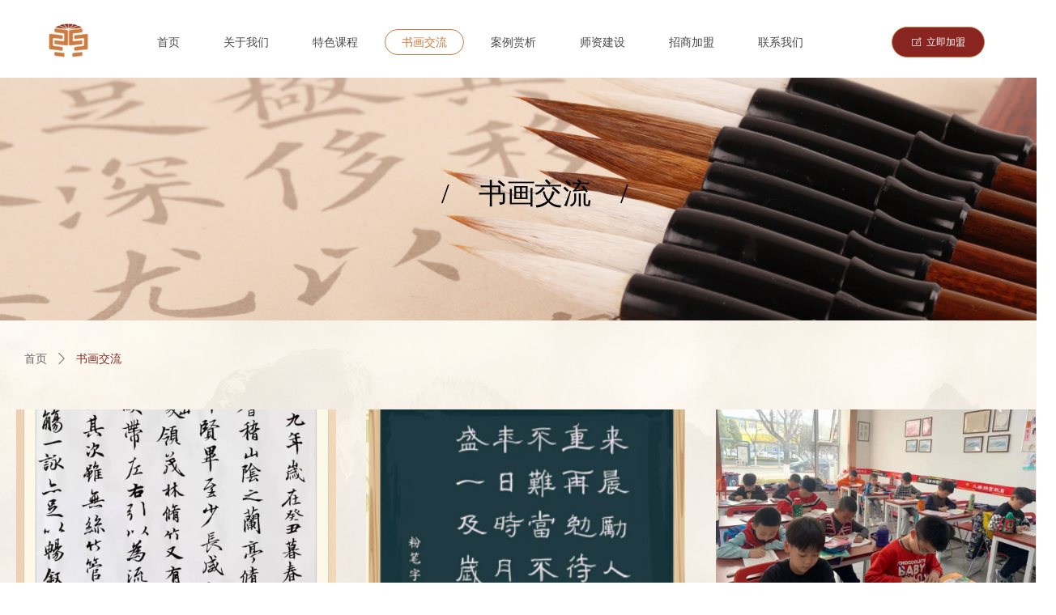

--- FILE ---
content_type: text/css
request_url: http://img.wanwang.xin/pubsf/10263/10263509/css/479677_Pc_zh-CN.css?preventCdnCacheSeed=1ecd8ad99deb4f32afbb695fb220730e
body_size: 3898
content:
.tem_69_20 {position: relative;}.tem_69_20 .fullcolumn-outer {background-color: rgb(255, 255, 255);background-image: none;background-position: 50% 50%;background-repeat: repeat;background: -moz-linear-gradient(top, none, none);background: -o-linear-gradient(top, none, none);background: linear-gradient(top, none, none);background: -webkit-gradient(linear, left top, left bottom, from(none), to(none));background-size: auto;position: absolute;top: 0px;bottom: 0px;z-index: -1;}.tem_69_20 .fullcolumn-inner {background-color: transparent;background-image: none;background-repeat: repeat;background-position: 50% 50%;background: -moz-linear-gradient(top, none, none);background: -o-linear-gradient(top, none, none);background: linear-gradient(top, none, none);background: -webkit-gradient(linear, left top, left bottom, from(none), to(none));position: relative;margin: 0 auto;width: 100%;height: 100%;}.smartFixed .tem_69_20 .fullcolumn-outer {left: 0 !important;}.tem_73_51 * {box-sizing: content-box;}.tem_73_51 .w-nav {/* reset */margin: 0;padding: 10px 0;float: left;/* size */width: 1043px;/* background */background-color: transparent;background-image: none;background-repeat: no-repeat;background-position: 50% 50%;background: -webkit-linear-gradient(none, none);background: -moz-linear-gradient(none, none);background: -ms-linear-gradient(none, none);background: linear-gradient(none, none);background-size: auto;}.tem_73_51 .w-nav:after {content: '';display: table;clear: both;zoom: 1;}.tem_73_51 .w-nav .w-nav-inner {margin: 0 6px 0 6px;padding: 0;float: left;list-style: none;width: auto;height: 52px;line-height: 52px;/* border */border-top-width: 1px;border-right-width: 1px;border-bottom-width: 1px;border-left-width: 1px;border-top-style: solid;border-right-style: solid;border-bottom-style: solid;border-left-style: solid;border-top-color: transparent;border-right-color: transparent;border-bottom-color: transparent;border-left-color: transparent;border-radius: 50px;/* box-shadow */-moz-box-shadow: 0 0 0 rgba(0,0,0,0);-webkit-box-shadow: 0 0 0 rgba(0,0,0,0);-ms-box-shadow: 0 0 0 rgba(0,0,0,0);-o-box-shadow: 0 0 0 rgba(0,0,0,0);box-shadow: 0 0 0 rgba(0,0,0,0);}.tem_73_51 .w-nav .w-nav-item {padding: 0;margin: 0;position: relative;height: 100%;line-height: inherit;border-radius: 50px;}.tem_73_51 .w-nav .w-nav-inner:first-child .w-nav-item .w-nav-item-line {display: none;}.tem_73_51 .w-nav .w-nav-item .w-nav-item-link {/* reset */margin: 0;padding: 0 20px;text-decoration: none;outline: none;display: block;height: 100%;color: #4A4A4A;font-weight: normal;font-style: normal;text-decoration: none;text-align: center;white-space: nowrap;overflow: hidden;text-overflow: ellipsis;}.tem_73_51 .w-nav .w-nav-item .w-nav-item-link .w-link-txt {font-family: 'Noto Sans CJK';font-size: 14px;}.tem_73_51 .w-nav .w-nav-item .w-nav-item-link .mw-iconfont {font-size: 14px;}.tem_73_51 .w-nav .w-subnav {margin: 0;padding: 10px 0 0 !important;display: none;position: absolute;}.tem_73_51 .w-nav .w-subnav-inner {/* reset */margin: 0;padding: 0;position: relative;overflow: hidden;/* background */background-color: #F9F9F9;background-image: none;background-repeat: no-repeat;background-position: 50% 50%;background: -webkit-linear-gradient(none, none);background: -moz-linear-gradient(none, none);background: -ms-linear-gradient(none, none);background: linear-gradient(none, none);background-size: auto;}.tem_73_51 .w-nav .w-subnav.userWidth {width: 120px;}.tem_73_51 .w-nav .w-subnav-item {/* reset */margin: 0;padding: 0;list-style: none;}.tem_73_51 .w-nav .w-subnav-item .w-subnav-link {/* reset */margin: 0;padding: 0 15px;height: 100%;line-height: 70px;outline: none;display: block;white-space: nowrap;overflow: hidden;text-overflow: ellipsis;height: 70px;color: #4A4A4A;font-size: 12px;font-weight: normal;font-style: normal;text-decoration: none;text-align: center;}.tem_73_51 .w-nav .w-subnav-item .w-subnav-link .mw-iconfont {font-size: 12px;}.tem_73_51 .w-nav .w-subnav-item .w-subnav-link .w-link-txt {/* height */font-family: Tahoma;}/* hover */.tem_73_51 .w-nav .w-nav-inner:hover {background-color: transparent;background-image: none;background-repeat: no-repeat;background-position: 50% 50%;background: -webkit-linear-gradient(none, none);background: -moz-linear-gradient(none, none);background: -ms-linear-gradient(none, none);background: linear-gradient(none, none);background-size: auto;/* border */border-top-width: 1px;border-right-width: 1px;border-bottom-width: 1px;border-left-width: 1px;border-top-style: solid;border-right-style: solid;border-bottom-style: solid;border-left-style: solid;border-top-color: #ce7b41;border-right-color: #ce7b41;border-bottom-color: #ce7b41;border-left-color: #ce7b41;}.tem_73_51 .w-nav .w-nav-inner:hover .w-nav-item-link {color: #ce7b41;font-weight: 400;font-style: normal;text-decoration: none;text-align: center;}/* subnav-hover */.tem_73_51 .w-subnav .w-subnav-item:hover {background-color: #F9F9F9;background-image: none;background-repeat: no-repeat;background-position: 50% 50%;background: -webkit-linear-gradient(none, none);background: -moz-linear-gradient(none, none);background: -ms-linear-gradient(none, none);background: linear-gradient(none, none);background-size: auto;}.tem_73_51 .w-nav .w-subnav-item:hover .w-subnav-link {color: #059FE9;font-weight: 400;font-style: normal;text-decoration: none;text-align: center;}/* current */.tem_73_51 .w-nav .w-nav-inner.current {background-color: transparent;background-image: none;background-repeat: no-repeat;background-position: 50% 50%;background: -webkit-linear-gradient(none, none);background: -moz-linear-gradient(none, none);background: -ms-linear-gradient(none, none);background: linear-gradient(none, none);background-size: auto;/* border */border-top-width: 1px;border-right-width: 1px;border-bottom-width: 1px;border-left-width: 1px;border-top-style: solid;border-right-style: solid;border-bottom-style: solid;border-left-style: solid;border-top-color: #ce7b41;border-right-color: #ce7b41;border-bottom-color: #ce7b41;border-left-color: #ce7b41;}.tem_73_51 .w-nav .w-nav-inner.current .w-nav-item-link {color: #ce7b41;font-weight: 400;font-style: normal;text-decoration: none;text-align: center;}/* current */.tem_73_51 .w-nav .w-subnav-item.current {background-color: #F9F9F9;background-image: none;background-repeat: no-repeat;background-position: 50% 50%;background: -webkit-linear-gradient(none, none);background: -moz-linear-gradient(none, none);background: -ms-linear-gradient(none, none);background: linear-gradient(none, none);background-size: auto;}.tem_73_51 .w-nav .w-subnav-item.current .w-subnav-link {color: #fff;font-weight: 400;font-style: normal;text-decoration: none;text-align: center;}.tem_71_44 .w-image-box {text-align: center;border-top: 0px solid #fff;border-right: 0px solid #fff;border-bottom: 0px solid #fff;border-left: 0px solid #fff;border-radius: 0px;-webkit-opacity: 1;-moz-opacity: 1;-ms-opacity: 1;opacity: 1;filter: alpha(opacity=100);-moz-box-shadow: 0 0 0 transparent;-webkit-box-shadow: 0 0 0 transparent;-ms-box-shadow: 0 0 0 transparent;-o-box-shadow: 0 0 0 transparent;box-shadow: 0 0 0 transparent;box-sizing: border-box;overflow: hidden;}.tem_71_44 .w-image-box img {border: 0;width: 100%;height: 100%;/*object-fit: cover;*/}.tem_80_59 .w-button {display: block;margin: 0;padding: 0;border-top: 1px solid #ce7b41;border-right: 1px solid #ce7b41;border-bottom: 1px solid #ce7b41;border-left: 1px solid #ce7b41;border-radius: 200px;background-color: rgb(136, 37, 33);background-image: none;background-repeat: no-repeat;background-position: 50% 50%;background-size: auto;background: linear-gradient(none, none);box-shadow: 0 0 0 transparent;/*-font-*/font-style: normal;text-align: center;text-decoration: none;cursor: pointer;outline: none;vertical-align: middle;position: relative;z-index: 1;transition: all 300ms ease-in-out;}.tem_80_59 .w-button:hover {border-color: #ce7b41;background-color: rgb(206, 123, 65);background-image: none;background-repeat: no-repeat;background-position: 50% 50%;background: linear-gradient(none, none);/*-box-shadow-*/-moz-box-shadow: 0 0 0 transparent;-webkit-box-shadow: 0 0 0 transparent;box-shadow: 0 0 0 transparent;}.tem_80_59 .w-button:hover .w-button-text {color: #ffffff;font-weight: 400;font-size: 14px;font-style: normal;text-decoration: none;}.tem_80_59 .w-button:hover .w-button-icon {color: #ffffff;font-size: 14px;font-weight: 400;}.tem_80_59 .w-button-position {display: block;padding: 0 5px;height: 100%;}.tem_80_59 .w-button-position .w-button-position-inner{height:100%;}.tem_80_59 .w-button .w-button-icon {display: inline-block;height: 100%;margin-right: 3px;font-size: 12px;color: #ffffff;font-weight: 400;font-style: normal;text-decoration: none;vertical-align: top;}.tem_80_59 .w-button .w-button-icon.w-icon-hide {display: none;}.tem_80_59 .w-button .w-button-text {display: inline-block;width: 100%;height: 100%;font-family: 'Noto Sans CJK';font-size: 12px;color: #ffffff;font-weight: 400;text-decoration: none;font-style: normal;vertical-align: top;*vertical-align: middle;transition: color .3s;}.tem_80_59 .w-button .w-button-text span:focus {outline: none;}.tem_80_59 .hover-effect[data-effect-name="shutter-out-vertical"]:hover,.tem_80_59 .hover-effect[data-effect-name="shutter-out-horizontal"]:hover,.tem_80_59 .hover-effect[data-effect-name="rectangle-out"]:hover,.tem_80_59 .hover-effect[data-effect-name="sweep-to-right"]:hover {background-color: rgb(136, 37, 33);background-image: none;background-repeat: no-repeat;background-position: 50% 50%;background-size: auto;background: linear-gradient(none, none);}.tem_80_59 .hover-effect:hover::before {background-color: rgb(206, 123, 65);background-image: none;background-repeat: no-repeat;background-position: 50% 50%;background: linear-gradient(none, none);}.tem_80_59 .hover-effect[data-effect-name="underline-from-center"]:hover::before {background: #ce7b41 !important;}.tem_80_59 .hover-effect[data-effect-name="overline-from-center"]:hover::before {background: #ce7b41 !important;}.tem_113_51 {position: relative;}.tem_113_51 .fullcolumn-outer {background-color: rgb(21, 21, 22);background-image: none;background-position: 50% 50%;background-repeat: repeat;background: -moz-linear-gradient(top, none, none);background: -o-linear-gradient(top, none, none);background: linear-gradient(top, none, none);background: -webkit-gradient(linear, left top, left bottom, from(none), to(none));background-size: auto;position: absolute;top: 0px;bottom: 0px;z-index: -1;}.tem_113_51 .fullcolumn-inner {background-color: transparent;background-image: none;background-repeat: repeat;background-position: 50% 50%;background: -moz-linear-gradient(top, none, none);background: -o-linear-gradient(top, none, none);background: linear-gradient(top, none, none);background: -webkit-gradient(linear, left top, left bottom, from(none), to(none));position: relative;margin: 0 auto;width: 100%;height: 100%;}.smartFixed .tem_113_51 .fullcolumn-outer {left: 0 !important;}.tem_114_11 > .w-container {border-radius: 0px;-webkit-border-radius: 0px;-moz-border-radius: 0px;border-right: 0 none transparent;border-top: 0 none transparent;border-bottom: 0 none transparent;border-left: 0 none transparent;border-radius: 0px;background-color: transparent;background-image: none;background-repeat: repeat;background-position: 0 0;background: -moz-linear-gradient(top, none, none);background: -o-linear-gradient(top, none, none);background: -ms-linear-gradient(top, none,none);background: linear-gradient(top, none, none);background: -webkit-gradient(linear, left top, left bottom, from(none), to(none));background-size: auto;/*-box-shadow-*/-moz-box-shadow: 0 0 0 transparent;-webkit-box-shadow: 0 0 0 transparent;-ms-box-shadow: 0 0 0 transparent;-o-box-shadow: 0 0 0 transparent;box-shadow: 0 0 0 transparent;position: absolute;left: 0px;top: 0px;bottom: 0px;right: 0px;}.tem_114_11 > .w-container > div {width: 100%;height: 100%;position: relative;}.tem_115_33 > .w-container {border-radius: 0px;-webkit-border-radius: 0px;-moz-border-radius: 0px;border-right: 0 none transparent;border-top: 0 none transparent;border-bottom: 0 none transparent;border-left: 0 none transparent;border-radius: 0px;background-color: rgba(0, 0, 0, 0);background-image: none;background-repeat: repeat;background-position: 0 0;background: -moz-linear-gradient(top, none, none);background: -o-linear-gradient(top, none, none);background: -ms-linear-gradient(top, none,none);background: linear-gradient(top, none, none);background: -webkit-gradient(linear, left top, left bottom, from(none), to(none));background-size: auto;/*-box-shadow-*/-moz-box-shadow: 0 0 0 transparent;-webkit-box-shadow: 0 0 0 transparent;-ms-box-shadow: 0 0 0 transparent;-o-box-shadow: 0 0 0 transparent;box-shadow: 0 0 0 transparent;position: absolute;left: 0px;top: 0px;bottom: 0px;right: 0px;}.tem_115_33 > .w-container > div {width: 100%;height: 100%;position: relative;}/*.tem_116_33 {overflow: hidden !important;}*/.tem_116_33 .w-image-box {text-align: center;border-top: 1px solid #cd7b41;border-right: 1px solid #cd7b41;border-bottom: 1px solid #cd7b41;border-left: 1px solid #cd7b41;border-radius: 1px;-webkit-opacity: 1;-moz-opacity: 1;-ms-opacity: 1;opacity: 1;filter: alpha(opacity=100);-moz-box-shadow: 0 0 0 transparent;-webkit-box-shadow: 0 0 0 transparent;-ms-box-shadow: 0 0 0 transparent;-o-box-shadow: 0 0 0 transparent;box-shadow: 0 0 0 transparent;box-sizing: border-box;overflow: hidden;width: 100%;height: 100%;}.tem_116_33 .w-image-box img {border: 0;width: 100%;height: 100%;display: block;/*object-fit: cover;*/}.tem_116_33 .w-image-box .imgCliped {width: 100% !important;height: 100% !important;margin-left: 0 !important;margin-top: 0 !important;}.tem_117_33 {color: inherit;}.tem_117_33 h1, .tem_117_33 h2, .tem_117_33 h3, .tem_117_33 h4, .tem_117_33 h5, .tem_117_33 h6 {font-weight: normal;line-height: 1.2;}.tem_117_33 h2 {font-size: 1.5em;font-weight: normal;}.tem_117_33 h1 {font-size: 2em;font-weight: normal;}.tem_117_33 h3 {font-size: 1.17em;font-weight: normal;}.tem_117_33 h4 {font-size: 13px;font-weight: normal;}.tem_117_33 h5 {font-size: 0.83em;font-weight: normal;}.tem_117_33 h6 {font-size: 0.67em;font-weight: normal;}#cke_txtc_tem_117_33 {z-index: 1000001 !important;}.cke_editor_txtc_tem_117_33_dialog .cke_dialog {z-index: 1000001 !important;}.cke_dialog_background_cover {z-index: 100000 !important;}.hidden-border {border: transparent 1px dotted;}table.cke_show_border,table.cke_show_border > tr > td,table.cke_show_border > tr > th,table.cke_show_border > tbody > tr > td,table.cke_show_border > tbody > tr > th,table.cke_show_border > thead > tr > td,table.cke_show_border > thead > tr > th,table.cke_show_border > tfoot > tr > td,table.cke_show_border > tfoot > tr > th {border: #d3d3d3 1px dotted;}.tem_118_39 > .w-container {border-radius: 0px;-webkit-border-radius: 0px;-moz-border-radius: 0px;border-right: 0 none transparent;border-top: 0 none transparent;border-bottom: 0 none transparent;border-left: 0 none transparent;border-radius: 0px;background-color: rgba(0, 0, 0, 0);background-image: none;background-repeat: repeat;background-position: 0 0;background: -moz-linear-gradient(top, none, none);background: -o-linear-gradient(top, none, none);background: -ms-linear-gradient(top, none,none);background: linear-gradient(top, none, none);background: -webkit-gradient(linear, left top, left bottom, from(none), to(none));background-size: auto;/*-box-shadow-*/-moz-box-shadow: 0 0 0 transparent;-webkit-box-shadow: 0 0 0 transparent;-ms-box-shadow: 0 0 0 transparent;-o-box-shadow: 0 0 0 transparent;box-shadow: 0 0 0 transparent;position: absolute;left: 0px;top: 0px;bottom: 0px;right: 0px;}.tem_118_39 > .w-container > div {width: 100%;height: 100%;position: relative;}.tem_120_39 {color: inherit;}.tem_120_39 h1, .tem_120_39 h2, .tem_120_39 h3, .tem_120_39 h4, .tem_120_39 h5, .tem_120_39 h6 {font-weight: normal;line-height: 1.2;}.tem_120_39 h2 {font-size: 1.5em;font-weight: normal;}.tem_120_39 h1 {font-size: 2em;font-weight: normal;}.tem_120_39 h3 {font-size: 1.17em;font-weight: normal;}.tem_120_39 h4 {font-size: 13px;font-weight: normal;}.tem_120_39 h5 {font-size: 0.83em;font-weight: normal;}.tem_120_39 h6 {font-size: 0.67em;font-weight: normal;}#cke_txtc_tem_120_39 {z-index: 1000001 !important;}.cke_editor_txtc_tem_120_39_dialog .cke_dialog {z-index: 1000001 !important;}.cke_dialog_background_cover {z-index: 100000 !important;}.hidden-border {border: transparent 1px dotted;}table.cke_show_border,table.cke_show_border > tr > td,table.cke_show_border > tr > th,table.cke_show_border > tbody > tr > td,table.cke_show_border > tbody > tr > th,table.cke_show_border > thead > tr > td,table.cke_show_border > thead > tr > th,table.cke_show_border > tfoot > tr > td,table.cke_show_border > tfoot > tr > th {border: #d3d3d3 1px dotted;}.tem_121_46 > .w-container {border-radius: 0px;-webkit-border-radius: 0px;-moz-border-radius: 0px;border-right: 0 none transparent;border-top: 0 none transparent;border-bottom: 0 none transparent;border-left: 0 none transparent;border-radius: 0px;background-color: rgba(0, 0, 0, 0);background-image: none;background-repeat: repeat;background-position: 0 0;background: -moz-linear-gradient(top, none, none);background: -o-linear-gradient(top, none, none);background: -ms-linear-gradient(top, none,none);background: linear-gradient(top, none, none);background: -webkit-gradient(linear, left top, left bottom, from(none), to(none));background-size: auto;/*-box-shadow-*/-moz-box-shadow: 0 0 0 transparent;-webkit-box-shadow: 0 0 0 transparent;-ms-box-shadow: 0 0 0 transparent;-o-box-shadow: 0 0 0 transparent;box-shadow: 0 0 0 transparent;position: absolute;left: 0px;top: 0px;bottom: 0px;right: 0px;}.tem_121_46 > .w-container > div {width: 100%;height: 100%;position: relative;}/*.tem_131_58 {overflow: hidden !important;}*/.tem_131_58 .w-image-box {text-align: center;border-top: 1px solid #cd7b41;border-right: 1px solid #cd7b41;border-bottom: 1px solid #cd7b41;border-left: 1px solid #cd7b41;border-radius: 1px;-webkit-opacity: 1;-moz-opacity: 1;-ms-opacity: 1;opacity: 1;filter: alpha(opacity=100);-moz-box-shadow: 0 0 0 transparent;-webkit-box-shadow: 0 0 0 transparent;-ms-box-shadow: 0 0 0 transparent;-o-box-shadow: 0 0 0 transparent;box-shadow: 0 0 0 transparent;box-sizing: border-box;overflow: hidden;width: 100%;height: 100%;}.tem_131_58 .w-image-box img {border: 0;width: 100%;height: 100%;display: block;/*object-fit: cover;*/}.tem_131_58 .w-image-box .imgCliped {width: 100% !important;height: 100% !important;margin-left: 0 !important;margin-top: 0 !important;}.tem_132_17 {color: inherit;}.tem_132_17 h1, .tem_132_17 h2, .tem_132_17 h3, .tem_132_17 h4, .tem_132_17 h5, .tem_132_17 h6 {font-weight: normal;line-height: 1.2;}.tem_132_17 h2 {font-size: 1.5em;font-weight: normal;}.tem_132_17 h1 {font-size: 2em;font-weight: normal;}.tem_132_17 h3 {font-size: 1.17em;font-weight: normal;}.tem_132_17 h4 {font-size: 13px;font-weight: normal;}.tem_132_17 h5 {font-size: 0.83em;font-weight: normal;}.tem_132_17 h6 {font-size: 0.67em;font-weight: normal;}#cke_txtc_tem_132_17 {z-index: 1000001 !important;}.cke_editor_txtc_tem_132_17_dialog .cke_dialog {z-index: 1000001 !important;}.cke_dialog_background_cover {z-index: 100000 !important;}.hidden-border {border: transparent 1px dotted;}table.cke_show_border,table.cke_show_border > tr > td,table.cke_show_border > tr > th,table.cke_show_border > tbody > tr > td,table.cke_show_border > tbody > tr > th,table.cke_show_border > thead > tr > td,table.cke_show_border > thead > tr > th,table.cke_show_border > tfoot > tr > td,table.cke_show_border > tfoot > tr > th {border: #d3d3d3 1px dotted;}.tem_124_23 > .w-container {border-radius: 0px;-webkit-border-radius: 0px;-moz-border-radius: 0px;border-right: 0 none transparent;border-top: 0 none transparent;border-bottom: 0 none transparent;border-left: 0 none transparent;border-radius: 0px;background-color: rgba(0, 0, 0, 0);background-image: none;background-repeat: repeat;background-position: 0 0;background: -moz-linear-gradient(top, none, none);background: -o-linear-gradient(top, none, none);background: -ms-linear-gradient(top, none,none);background: linear-gradient(top, none, none);background: -webkit-gradient(linear, left top, left bottom, from(none), to(none));background-size: auto;/*-box-shadow-*/-moz-box-shadow: 0 0 0 transparent;-webkit-box-shadow: 0 0 0 transparent;-ms-box-shadow: 0 0 0 transparent;-o-box-shadow: 0 0 0 transparent;box-shadow: 0 0 0 transparent;position: absolute;left: 0px;top: 0px;bottom: 0px;right: 0px;}.tem_124_23 > .w-container > div {width: 100%;height: 100%;position: relative;}/*.tem_127_36 {overflow: hidden !important;}*/.tem_127_36 .w-image-box {text-align: center;border-top: 0px solid #fff;border-right: 0px solid #fff;border-bottom: 0px solid #fff;border-left: 0px solid #fff;border-radius: 1px;-webkit-opacity: 1;-moz-opacity: 1;-ms-opacity: 1;opacity: 1;filter: alpha(opacity=100);-moz-box-shadow: 0 0 0 transparent;-webkit-box-shadow: 0 0 0 transparent;-ms-box-shadow: 0 0 0 transparent;-o-box-shadow: 0 0 0 transparent;box-shadow: 0 0 0 transparent;box-sizing: border-box;overflow: hidden;width: 100%;height: 100%;}.tem_127_36 .w-image-box img {border: 0;width: 100%;height: 100%;display: block;/*object-fit: cover;*/}.tem_127_36 .w-image-box .imgCliped {width: 100% !important;height: 100% !important;margin-left: 0 !important;margin-top: 0 !important;}.tem_129_18 > .w-container {border-radius: 0px;-webkit-border-radius: 0px;-moz-border-radius: 0px;border-right: 0 none transparent;border-top: 0 none transparent;border-bottom: 0 none transparent;border-left: 0 none transparent;border-radius: 0px;background-color: rgba(0, 0, 0, 0);background-image: none;background-repeat: repeat;background-position: 0 0;background: -moz-linear-gradient(top, none, none);background: -o-linear-gradient(top, none, none);background: -ms-linear-gradient(top, none,none);background: linear-gradient(top, none, none);background: -webkit-gradient(linear, left top, left bottom, from(none), to(none));background-size: auto;/*-box-shadow-*/-moz-box-shadow: 0 0 0 transparent;-webkit-box-shadow: 0 0 0 transparent;-ms-box-shadow: 0 0 0 transparent;-o-box-shadow: 0 0 0 transparent;box-shadow: 0 0 0 transparent;position: absolute;left: 0px;top: 0px;bottom: 0px;right: 0px;}.tem_129_18 > .w-container > div {width: 100%;height: 100%;position: relative;}.tem_133_13 > .w-container {border-radius: 0px;-webkit-border-radius: 0px;-moz-border-radius: 0px;border-right: 0 none transparent;border-top: 0 none transparent;border-bottom: 0 none transparent;border-left: 0 none transparent;border-radius: 0px;background-color: rgba(0, 0, 0, 0);background-image: none;background-repeat: repeat;background-position: 0 0;background: -moz-linear-gradient(top, none, none);background: -o-linear-gradient(top, none, none);background: -ms-linear-gradient(top, none,none);background: linear-gradient(top, none, none);background: -webkit-gradient(linear, left top, left bottom, from(none), to(none));background-size: auto;/*-box-shadow-*/-moz-box-shadow: 0 0 0 transparent;-webkit-box-shadow: 0 0 0 transparent;-ms-box-shadow: 0 0 0 transparent;-o-box-shadow: 0 0 0 transparent;box-shadow: 0 0 0 transparent;position: absolute;left: 0px;top: 0px;bottom: 0px;right: 0px;}.tem_133_13 > .w-container > div {width: 100%;height: 100%;position: relative;}/*.tem_134_13 {overflow: hidden !important;}*/.tem_134_13 .w-image-box {text-align: center;border-top: 1px solid #cd7b41;border-right: 1px solid #cd7b41;border-bottom: 1px solid #cd7b41;border-left: 1px solid #cd7b41;border-radius: 1px;-webkit-opacity: 1;-moz-opacity: 1;-ms-opacity: 1;opacity: 1;filter: alpha(opacity=100);-moz-box-shadow: 0 0 0 transparent;-webkit-box-shadow: 0 0 0 transparent;-ms-box-shadow: 0 0 0 transparent;-o-box-shadow: 0 0 0 transparent;box-shadow: 0 0 0 transparent;box-sizing: border-box;overflow: hidden;width: 100%;height: 100%;}.tem_134_13 .w-image-box img {border: 0;width: 100%;height: 100%;display: block;/*object-fit: cover;*/}.tem_134_13 .w-image-box .imgCliped {width: 100% !important;height: 100% !important;margin-left: 0 !important;margin-top: 0 !important;}.tem_135_13 {color: inherit;}.tem_135_13 h1, .tem_135_13 h2, .tem_135_13 h3, .tem_135_13 h4, .tem_135_13 h5, .tem_135_13 h6 {font-weight: normal;line-height: 1.2;}.tem_135_13 h2 {font-size: 1.5em;font-weight: normal;}.tem_135_13 h1 {font-size: 2em;font-weight: normal;}.tem_135_13 h3 {font-size: 1.17em;font-weight: normal;}.tem_135_13 h4 {font-size: 13px;font-weight: normal;}.tem_135_13 h5 {font-size: 0.83em;font-weight: normal;}.tem_135_13 h6 {font-size: 0.67em;font-weight: normal;}#cke_txtc_tem_135_13 {z-index: 1000001 !important;}.cke_editor_txtc_tem_135_13_dialog .cke_dialog {z-index: 1000001 !important;}.cke_dialog_background_cover {z-index: 100000 !important;}.hidden-border {border: transparent 1px dotted;}table.cke_show_border,table.cke_show_border > tr > td,table.cke_show_border > tr > th,table.cke_show_border > tbody > tr > td,table.cke_show_border > tbody > tr > th,table.cke_show_border > thead > tr > td,table.cke_show_border > thead > tr > th,table.cke_show_border > tfoot > tr > td,table.cke_show_border > tfoot > tr > th {border: #d3d3d3 1px dotted;}/*.tem_119_39 {overflow: hidden !important;}*/.tem_119_39 .w-image-box {text-align: center;border-top: 1px solid #cd7b41;border-right: 1px solid #cd7b41;border-bottom: 1px solid #cd7b41;border-left: 1px solid #cd7b41;border-radius: 1px;-webkit-opacity: 1;-moz-opacity: 1;-ms-opacity: 1;opacity: 1;filter: alpha(opacity=100);-moz-box-shadow: 0 0 0 transparent;-webkit-box-shadow: 0 0 0 transparent;-ms-box-shadow: 0 0 0 transparent;-o-box-shadow: 0 0 0 transparent;box-shadow: 0 0 0 transparent;box-sizing: border-box;overflow: hidden;width: 100%;height: 100%;}.tem_119_39 .w-image-box img {border: 0;width: 100%;height: 100%;display: block;/*object-fit: cover;*/}.tem_119_39 .w-image-box .imgCliped {width: 100% !important;height: 100% !important;margin-left: 0 !important;margin-top: 0 !important;}.con_1_57 .w-slide {margin: 0;padding: 0;width:100%;height: 300px;position: relative;top: 0px;left: 0px;overflow: hidden;visibility: hidden;z-index: 1 !important;}.con_1_57 .w-slide-inner {margin: 0;padding: 0;cursor: default;position: relative;top: 0px;left: 0px;height: 300px;overflow: hidden;}.con_1_57 .w-slide-inner .content-box {background-repeat: no-repeat;background-position: 50% 50%;background-size: cover;opacity: 1;}.con_1_57 .w-slide-inner .content-box > .content-box-inner {width: 100% !important;height: 300px !important;position: absolute;z-index: 0 !important;top: 0;left: 0;background-size: cover;}.con_1_57 .w-slide-inner .content-box>.smAreaC {height: 300px;}.con_1_57 .w-slide-btn-box {margin: 0;padding: 0;position: absolute;bottom: 16px;right: 16px;}.con_1_57 .w-slide-btn-box div, .con_1_57 .w-slide-btn-box div:hover, .con_1_57 .w-slide-btn-box .w-slide-btnav {margin: 0;padding: 0;position: absolute;width: 15px;height: 15px;border-radius: 0;overflow: hidden;cursor: pointer;}.con_1_57 .w-slide-btn-box .w-slide-btnav {background-color: transparent;}.con_1_57 .w-slide-btn-box div {background-color: rgba(255,255,255,0.3);}.con_1_57 .w-slide-btn-box div:hover, .con_1_57 .w-slide-btn-box .w-slide-btnav:hover {}.con_1_57 .w-slide-btn-box .w-slide-btnav {background-color: rgba(255,255,255,1);}.con_1_57 .w-slide-btn-box .w-slide-btndn, .con_1_57 .w-slide-btn-box .dn:hover {}.con_1_57 .w-slide .w-slide-arrowl {margin: 0;padding: 0;top: 0px;left: 10px !important;}.con_1_57 .w-slide .w-slide-arrowr {margin: 0;padding: 0;top: 0px;left: auto !important;right: 10px;}.con_1_57 .w-slide .w-slide-arrowl,.con_1_57 .w-slide .w-slide-arrowr {margin: 0;padding: 5px 12px;display: block;position: absolute;background-color: rgba(0, 0, 0, 0);cursor: pointer;text-align: center;overflow: hidden;transition: all 0ms linear;}.con_1_57 .w-slide .w-slide-arrowl .w-itemicon,.con_1_57 .w-slide .w-slide-arrowr .w-itemicon {color: #FFF;font-size: 32px;-moz-opacity: .8;-webkit-opacity: .8;-ms-opacity: .8;-o-opacity: .8;opacity: .8;}.con_1_57 .w-slide .w-slide-arrowl:hover {color: #fff;}.con_1_57 .w-slide .w-slide-arrowr:hover {color: #fff;}.con_1_57 .w-slide .w-slide-arrowl.w-slide-arrowldn {background-position: -256px -37px;}.con_1_57 .w-slide .w-slide-arrowr.w-slide-arrowrdn {background-position: -315px -37px;}.con_1_57 {position: relative;}.smart-resize .con_1_57 .w-slide-control {display: block;}.con_1_57 .w-slide-control {display: none;padding: 0 8px;position: absolute;border-radius: 4px 4px 0 0;background-color: #609ee9;width: 120px;height: 32px;line-height: 32px;font-size: 12px;color: #FFF;text-align: center;}.con_1_57 .w-slide-control.w-control-top {top: -32px;left: 248px;}.con_1_57 .w-slide-control.w-control-bottom {bottom: -32px;left: 248px;border-radius: 0 0 4px 4px;}.con_1_57 .w-slide-control .w-control-link {width: 20px;height: 32px;float: left;text-decoration: none;}.con_1_57 .w-slide-control .w-control-link .w-control-icon {margin-top: 7px;display: block;width: 18px;height: 18px;line-height: 18px;border-radius: 50px;background-color: #3E89E5;}.con_1_57 .w-slide-control .w-control-link .w-control-icon .mw-iconfont {color: #FFF;font-size: 10px;}.con_1_57 .w-slide-control .w-control-text {width: 80px;float: left;display: inline-block;font-family: Tahoma;}.con_1_57 .w-slide-control .w-control-link .mw-iconfont {font-size: 12px;color: #FFF;}.con_1_57 .w-slide-control .w-control-link .mw-iconfont:hover {color: #ecf5ff;}.con_2_38 {color: inherit;}.con_2_38 h1, .con_2_38 h2, .con_2_38 h3, .con_2_38 h4, .con_2_38 h5, .con_2_38 h6 {font-weight: normal;line-height: 1.2;}.con_2_38 h2 {font-size: 1.5em;font-weight: normal;}.con_2_38 h1 {font-size: 2em;font-weight: normal;}.con_2_38 h3 {font-size: 1.17em;font-weight: normal;}.con_2_38 h4 {font-size: 13px;font-weight: normal;}.con_2_38 h5 {font-size: 0.83em;font-weight: normal;}.con_2_38 h6 {font-size: 0.67em;font-weight: normal;}#cke_txtc_con_2_38 {z-index: 1000001 !important;}.cke_editor_txtc_con_2_38_dialog .cke_dialog {z-index: 1000001 !important;}.cke_dialog_background_cover {z-index: 100000 !important;}.hidden-border {border: transparent 1px dotted;}table.cke_show_border,table.cke_show_border > tr > td,table.cke_show_border > tr > th,table.cke_show_border > tbody > tr > td,table.cke_show_border > tbody > tr > th,table.cke_show_border > thead > tr > td,table.cke_show_border > thead > tr > th,table.cke_show_border > tfoot > tr > td,table.cke_show_border > tfoot > tr > th {border: #d3d3d3 1px dotted;}.con_25_38 .w-crumbs {/*-padding-*/padding: 0;margin: 0;/*-size-*/width: 100%;height: auto;line-height: 34px;/*-font-*/text-align: left;word-wrap: break-word;word-break: normal;background-color: transparent;background-image: none;background-repeat: repeat;background-position: 0 0;background: -moz-linear-gradient(top, none, none);background: -o-linear-gradient(top, none, none);background: -ms-linear-gradient(top, none,none);background: linear-gradient(top, none, none);background: -webkit-gradient(linear, left top, left bottom, from(none), to(none));background-size: auto;}.con_25_38 .w-crumbs:before {content:'';padding: 0 5px;}.con_25_38 .w-crumbs .w-crumbs-item {/*-padding-*/padding: 0;margin: 0;/*-display-*/display: inline-block;/*-font-*/font-family: 'Noto Sans CJK';font-size: 14px;color: #666;font-weight: normal;font-style: normal;text-decoration: none;line-height: 34px;word-wrap: break-word;word-break: normal;outline: none;}.con_25_38 .w-crumbs .w-crumbs-item:hover{/*-font-*/color:#882521;font-weight:normal;font-style:normal;text-decoration:none;}.con_25_38 .w-crumbs .w-arrowicon{/*-padding-*/padding:0;margin:0 3px;/*-display-*/display:inline-block;/*-font-*/font-size:14px;color:#666;}.con_25_38 .w-crumbs .w-crumbs-item.w-item-current{/*-padding-*/padding:0;margin:0;/*-font-*/color:#882521;font-weight:normal;font-style:normal;text-decoration:none;word-wrap:break-word;word-break:normal;}.con_25_38 .w-crumbs .w-arrowicon.w-icon-hide {display: none;}.con_25_38 .w-crumbs .w-crumbs-item.w-item-current{/*-font-*/cursor:default;}.con_26_31 .w-list {/*margin*/margin: 0;padding: 0;overflow: hidden;}.con_26_31 .w-list .w-list-ul {/* margin */margin: 0;padding: 0;}.con_26_31 .w-list .w-list-ul {/* margin */margin-left: -37px;}.con_26_31 .w-list .w-list-ul .w-list-item {/* margin */margin-left: 37px;margin-bottom: 37px;/* display */display: inline-block;float: left;/* size */width: 395px;min-width: 100px;overflow: hidden;list-style: none;}.con_26_31 .w-list .w-list-ul .w-list-item .w-hide {display: none !important;}.con_26_31 .w-list .w-list-ul .w-list-item .w-list-link {/* size */width: 395px;min-width: 100px;height: 100%;/* display */display: block;/* font */text-decoration: none;text-align: center;}.con_26_31 .w-list .w-list-ul .w-list-item .w-list-pic {/* size */width: 395px;min-width: 100px;height: 240px;/* padding */padding: 0;margin: 0;vertical-align: top;/* clear */clear: both;overflow: hidden;}.con_26_31 .w-list .w-list-ul .w-list-item .w-list-link .w-list-pic .w-listpic-in {/* margin */padding: 0;margin: 0;/* size */width: 395px;min-width: 100px;height: 240px;/* border */border: none;object-fit: cover;/*-transition-*/-webkit-transition: transform .3s linear;-moz-transition: transform .3s linear;-o-transition: transform .3s linear;-ms-transition: transform .3s linear;transition: transform .3s linear;}.con_26_31 .w-list .w-list-ul .w-list-item .w-list-link .w-listpic-in:hover {/* transition */-webkit-transform: scale(1.1) !important;-moz-transform: scale(1.1) !important;-ms-transform: scale(1.1) !important;transform: scale(1.1) !important;}.con_26_31 .w-list .w-list-ul .w-list-item .w-list-link .w-list-title {/* margin */margin: 0;padding: 0;padding-top: 5px;display: -webkit-box;-webkit-box-orient: vertical;-webkit-line-clamp: 1;overflow: hidden;-moz-text-overflow: ellipsis;/* font */font-size: 16px;color: #404040;text-align: left;font-weight: bold;font-style: normal;text-decoration: none;font-family: 'Noto Sans CJK';line-height: 30px;transition: color 200ms linear;}.con_26_31 .w-list .w-list-ul .w-list-item .w-list-link .w-list-title:hover {/* font */color: #cd7c41;font-weight: bold;font-style: normal;text-decoration: underline;}.con_26_31 .w-list .w-list-ul .w-list-item .w-list-link .w-list-date {/* margin */padding: 0;margin: 0;/* font */font-size: 12px;color: #999;text-align: left;font-weight: normal;font-style: normal;text-decoration: none;font-family: 'Noto Sans CJK';/* size */height: 26px;line-height: 26px;white-space: nowrap;text-overflow: ellipsis;-webkit-text-overflow: ellipsis;-moz-text-overflow: ellipsis;overflow: hidden;}.con_26_31 .w-list .w-list-ul .w-list-item .w-list-link .w-list-info {/* margin */margin: 0;padding: 0;/* font */font-size: 12px;color: #999;text-align: left;font-weight: normal;font-style: normal;text-decoration: none;font-family: 'Noto Sans CJK';/* size */height: 20px;line-height: 20px;display: -webkit-box;-webkit-box-orient: vertical;-webkit-line-clamp: 1;-moz-text-overflow: ellipsis;overflow: hidden;}

--- FILE ---
content_type: application/x-javascript
request_url: https://img.wanwang.xin/static/lzparallax/1.0.0/lz-parallax.min.js?_version=20250709210039
body_size: 3833
content:
!function (factory) {
    // AMD模块化加载
    if (typeof define === "function" && define.amd) {
        define(["jquery"], factory);
    } else {
        factory(jQuery);
    }
}(function ($) {

    "use strict";

    var lzparallax = {

        name: '视察滚动',
        version: '1.5.7',
        author: 'lzx',
        date: '2017-12-13'
    }


    $.extend({
        isLzString: function (v) {
            return Object.prototype.toString.call(v) === "[object String]";
        },
        isLzObject: function (v) {
            return Object.prototype.toString.call(v) === "[object Object]";
        },
        isLzNumber: function (v) {
            return Object.prototype.toString.call(v) === "[object Number]";
        },
        isLzWindow: function (v) {
            return Object.prototype.toString.call(v) === "[object Window]";
        },
        isLzBrowser: function () {
            // 检测内核
            var ua = navigator.userAgent, tem,
                M = ua.match(/(opera|chrome|safari|firefox|msie|trident(?=\/))\/?\s*(\d+)/i) || [];
            if (/trident/i.test(M[1])) {
                tem = /\brv[ :]+(\d+)/g.exec(ua) || [];
                return ['IE ', (tem[1] || '')];
            }
            if (M[1] === 'Chrome') {
                tem = ua.match(/\b(OPR|Edge)\/(\d+)/);
                if (tem != null) return tem.slice(1);
            }
            M = M[2] ? [M[1], M[2]] : [navigator.appName, navigator.appVersion, '-?'];
            if ((tem = ua.match(/version\/(\d+)/i)) != null) M.splice(1, 1, tem[1]);
            return M;
        },
        // 检查平台
        isPC: function () {
            var userAgentInfo = navigator.userAgent,
                Agents = new Array("Android", "iPhone", "SymbianOS", "Windows Phone", "iPad", "iPod"),
                flag = true;
            for (var v = 0; v < Agents.length; v++) {
                if (userAgentInfo.indexOf(Agents[v]) > 0) { flag = false; break; }
            }
            return flag;
        }
    });

    var parallaxEvent = function (val) {

        var me = this;

        me.$ele = $(val);

        me.param = me.$ele.data('lzparallax-param');

        me.status = me.$ele.data('lzparallax-status');

        me.methods = me.$ele.data('lzparallaxMethods');
    }


    parallaxEvent.prototype = {

        constructor: parallaxEvent,

        setEvent: function () {

            var event = this,

                param = this.param;

            $.each(param.event, function (index, val) {

                event[val] && event[val]();

            })

        },

        scroll: function () {
            var _event = this,
                _me = this.methods;
            _me.$scrollBox.on('scroll.lzParallax', function () {
                _me._movePosition();
            });
        },

        mouseEnter: function () {
            var _event = this,
                _me = _event.methods,
                param = _event.param,
                $this = _event.$ele;

            _me.$ele.off('mouseenter.lzparallax').on('mouseenter.lzparallax', function () {
                $this.children('.lz-parallax-bg').find('.lz-parallax-bg-img').addClass(param.hoverClass);
            }).off('mouseleave.lzparallax').on('mouseleave.lzparallax', function () {
                $this.children('.lz-parallax-bg').find('.lz-parallax-bg-img').removeClass(param.hoverClass);
            });
        },

        resize: function () {
            var _event = this,
                _me = _event.methods,
                param = _event.param,
                status = _event.status,
                $this = _event.$ele;
            $(window).resize(function () {
                _me._getWindowSize();
                _me._getBoxSize();
                _me._getBoxPosition();
                _me.$ele.children('.lz-parallax-bg').find('.lz-parallax-bg-inner').css({
                    left: status.boxPosition[0],
                    width: status.boxSize[0]
                });
                _me._movePosition();
            });
        }
    }

    var parallaxMethods = function (val) {

        var _me = this;

        _me.$ele = $(val);

        _me.param = _me.$ele.data("lzparallax-param");

        _me.status = _me.$ele.data("lzparallax-status");

        _me.lzparallax = _me.$ele.data('lzparallax');

        _me.lzparallax.$dom = _me.$ele;
    }

    parallaxMethods.prototype = {

        constructor: parallaxMethods,

        _clone: function (me) {
            var _me = this,
                $this = _me.$ele,
                param = _me.param,
                init = _me.lzparallax;

            init.$dom && ($this = _me.$ele = init.$dom);
            if ($.isLzObject(param)) {
                if (param.clone) {
                    var dom = "<div class='lz-parallax-bg_clone'></div>";
                    $this.children('.lz-parallax-bg_clone').remove();
                    $this.prepend(dom);
                    $this.css('position') == 'static' && $this.css('position', 'relative');
                    var $clone = $this.children('.lz-parallax-bg_clone');
                    $clone.css($this.css([
                        'backgroundImage',
                        'backgroundPosition',
                        'backgroundRepeat',
                        'backgroundSize',
                        'backgroundColor',
                        'margin',
                        'padding',
                        'minWidth',
                        'maxWidth',
                        'minHeight',
                        'maxHeight'])).css({
                            'position': 'absolute',
                            'left': 0,
                            'right': 0,
                            'top': '-1px',
                            'bottom': '-1px',
                            'zIndex': '0',
                            'pointer-events': 'none'
                        });
                    $this.css('background', 'none');
                    _me.$ele = init.$ele = $clone;

                    _me.$ele.data({
                        'lzparallax-param': _me.param,
                        'lzparallax-status': _me.status,
                        'lzparallax': _me.lzparallax,
                        'lzparallaxMethods': this
                    });
                }
            }
        },

        _getWindowSize: function () {
            var status = this.status;
            status.windowSize = [
                $(window).width(),
                $(window).height()
            ];
        },

        _findScroll: function () {
            var _me = this,
                $scrollBox = _me.$ele.parent();
            while (true) {
                if ($scrollBox.css('overflow') == 'auto' || $scrollBox.css('overflow') == 'scroll' || $scrollBox.children('.lz-scrollBar').size() !== 0 || $scrollBox[0].tagName === 'BODY') {
                    break;
                } else {
                    $scrollBox = $scrollBox.parent();
                }
            }
            _me.$scrollBox = $scrollBox[0].tagName === 'BODY' ? $(window) : $scrollBox;
        },

        _cleartransform: function () {
            var _me = this,
                $transformDom = _me.$ele;
            _me.$ele[0].transformDom = [];
            while (true) {
                if ($transformDom[0].tagName === 'BODY') {
                    break;
                } else {
                    $transformDom = $transformDom.parent();
                    if ($transformDom.css('transform') != 'none') {
                        _me.$ele[0].transformDom.push({ 'dom': $transformDom, 'val': $transformDom.css('transform') })
                        $transformDom.css({ 'transform': 'none' });
                    }
                }
            }
        },

        _getBoxSize: function () {
            var _me = this;
            _me.status.boxSize = [_me.$ele.outerWidth(), _me.$ele.outerHeight()];
        },

        _getBoxPosition: function () {
            var _me = this,
                status = _me.status,
                autoPosition = _me.param.autoPosition;
            autoPosition == null && (autoPosition = true);
            status.boxPosition = [
                autoPosition ? _me.$ele.offset().left - _me.$scrollBox.scrollLeft() : '',
                _me.$ele.offset().top - _me.$scrollBox.scrollTop()
            ];
        },

        _getImgHeight: function () {
            var _me = this,
                status = _me.status,
                scrollBox = _me.$scrollBox[0],
                param = _me.param;
            if (param.effect == 'scroll') {
                _me.$ele.children('.lz-parallax-bg').find('.lz-parallax-bg-img').css('height', '120%');
            } else {
                _me.$ele.children('.lz-parallax-bg').find('.lz-parallax-bg-img').css({
                    'height': '100%',
                    'top': 0
                });
            }
        },

        _displayImage: function () {
            var _me = this,
                status = _me.status,
                param = _me.param;
            status.stopEvent === undefined && (status.stopEvent = param.stopEvent);
            if (status.stopEvent === true) {
                _me.$ele.children('.lz-parallax-bg').css({
                    'clip': '',
                    'overflow': 'hidden'
                });
                _me.$ele.children('.lz-parallax-bg').find('.lz-parallax-bg-inner').css({
                    'position': 'absolute',
                    'height': status.windowSize[1],
                    'top': -status.boxPosition[1]
                });
                status.imgMin = true;

                var offsetTop = _me.$ele.offset().top;

                _me.$scrollBox.on('scroll', function () {
                    _me.$ele.children('.lz-parallax-bg').find('.lz-parallax-bg-inner').css({ 'top': -(offsetTop - _me.$scrollBox.scrollTop()) });
                })
            }

        },

        _setDisplayImagePosition: function () {
            var _me = this,
                status = _me.status,
                param = _me.param;
            _me.$ele.children('.lz-parallax-bg').find('.lz-parallax-bg-inner').css({ 'top': -status.boxPosition[1] });
        },

        _getMoveSize: function () {
            var _me = this,
                status = _me.status,
                param = _me.param;
            if (param.effect == 'fixed') {
                return false;
            }
            var scrollPosition = $(document).height() - (_me.$scrollBox.scrollTop() + status.windowSize[1]);
            if (status.initPositionFlag || !status.pageScrollHeight) {
                if (status.boxPosition[1] < status.windowSize[1] && status.boxPosition[1] + status.boxSize[1] < scrollPosition) {
                    status.pageScrollHeight = status.boxPosition[1] + status.boxSize[1];
                }
                if (status.boxPosition[1] + status.boxSize[1] >= scrollPosition) {
                    status.pageScrollHeight = scrollPosition;
                }
                if (status.boxPosition[1] > status.windowSize[1] && status.boxPosition[1] + status.boxSize[1] < scrollPosition) {
                    status.pageScrollHeight = status.windowSize[1] + status.boxSize[1];
                }
                status.initPosition = status.boxPosition[1];
            }
            status.goMove = ((status.windowSize[1] * (20 / 100)) / status.pageScrollHeight) * (status.initPosition - status.boxPosition[1]);
            status.initPositionFlag && (status.goMove = 0);
        },
        _movePosition: function (skipBrowser) {
            skipBrowser = skipBrowser === undefined ? "Safari" : skipBrowser;
            var _me = this,
                param = _me.param,
                status = _me.status;
            _me._getBoxPosition();
            _me._getMoveSize();
            $.isLzBrowser()[0] != skipBrowser && _me.$ele.children('.lz-parallax-bg').css({ 'clip': 'rect(0 ' + status.boxSize[0] + 'px ' + status.boxSize[1] + 'px 0)', 'overflow': '' });
            if (param.effect == 'scroll' && status.boxPosition[1] <= status.windowSize[1] && status.boxPosition[1] >= -status.boxSize[1]) {
                _me.$ele.children('.lz-parallax-bg').find('.lz-parallax-bg-img').css('transform', 'translate(0px,' + -status.goMove + 'px');
                status.initPositionFlag = false;
            }
            _me.$ele.hide().show(0);//强制刷新样式
        },

        _saveBg: function (obj) {
            var _me = this,
                status = _me.status;
            if (!status.bgVal['backgroundImage']) {
                status.bgVal = {
                    backgroundImage: _me.$ele.css('backgroundImage'),
                    backgroundPosition: _me.$ele.css('backgroundPosition'),
                    backgroundRepeat: _me.$ele.css('backgroundRepeat'),
                    backgroundSize: _me.$ele.css('backgroundSize'),
                    backgroundColor: _me.$ele.css('backgroundColor')
                }
                _me.$ele.css('backgroundImage', 'none');
            }

        },

        _layout: function () {
            var _me = this,
                status = _me.$ele.data('lzparallax-status'),
                dom = "<div class='lz-parallax-content' style='position:relative;top:0;left:0;width:100%;height:100%;z-index:10'></div>"
                    + "<div class='lz-parallax-bg' style='position:absolute;top:0;left:0;right:0;bottom:0;-webkit-clip-path: border-box;overflow:hidden'>"
                    + "<div class='lz-parallax-bg-inner' style='position:fixed;top:0;left:" + status.boxPosition[0] + "px;width:" + status.boxSize[0] + "px;bottom:0;z-index:-1;pointer-events:none'>"
                    + "<div class='lz-parallax-bg-img' style='position:absolute;width:100%;pointer-events:none'></div>"
                    + "</div>"
                    + "</div>";
            _me.$ele.children('.lz-parallax-content,.lz-parallax-bg').remove();
            var $innerHtml = _me.$ele.children();
            _me.$ele.html(dom);
            _me.$ele.css('position') == 'static' && _me.$ele.css('position', 'relative');
            _me.$ele.children('.lz-parallax-content').prepend($innerHtml);
            _me.$ele.children('.lz-parallax-bg').find('.lz-parallax-bg-img').css(status.bgVal);
        },
    }

    var parallaxInit = function (val) {

        var _me = this;

        _me.$ele = $(val);

        _me.$ele.data('lzparallax-status', {
            bgVal: [],
            boxPosition: [],
            windowSize: [],
            boxSize: [],
            initPosition: 0,
            bgTop: 0,
            goToS: 0,
            initPositionFlag: true,
        });
        _me.status = _me.$ele.data('lzparallax-status');
    }

    parallaxInit.prototype = {

        constructor: parallaxInit,

        defaults: {
            hoverClass: '',//效果一般，不推荐使用
            effect: 'scroll',
            autoPosition: false,
            clone: false,
            stopEvent: false,
            event: ['scroll', 'mouseEnter', 'resize']
        },

        _initParam: function (a) {

            var param = this.defaults,

                temp = null;

            if ($.isLzObject(a)) {
                param = $.extend({}, param, a);
            }

            return param;
        },

        _initLayout: function () {
            var _me = this,
                param = _me.$ele.data('lzparallax-param'),
                methods = _me.$ele.data('lzparallaxMethods'),
                currentScroll;
            // pc 使用background-attachment: fixed
            if ($.isPC() && param.effect == 'fixed') {
                _me.$ele.css('background-attachment', 'fixed')
                param.stopEvent = true;
                return;
            }
            if (param.effect == 'fixed' || param.effect == 'scroll') {
                _me.status.initPositionFlag = true;
                methods._clone();
                methods._findScroll();
                methods._cleartransform();
                methods._getWindowSize();
                methods._getBoxSize();
                methods._getBoxPosition();
                methods._saveBg();
                methods._layout();
                currentScroll = methods.$scrollBox.scrollTop();
                methods.$scrollBox.scrollTop(_me.$ele.offset().top < _me.status.windowSize[1] < 0 ? 0 : _me.$ele.offset().top - _me.status.windowSize[1]);
                methods._getImgHeight();
                methods._movePosition();
                methods._displayImage();
                methods.$scrollBox.scrollTop(currentScroll);
            }
        },

        _initEvent: function (a) {
            var _me = this,
                $this = this.$ele;

            _me.event = $this.data('lzparallaxEvent');

            if (!_me.event) {
                _me.event = new parallaxEvent($this);
                $this.data('lzparallaxEvent', _me.event);
            }

            _me.event.setEvent()
        },

        _init: function (a) {
            var _me = this,
                $this = _me.$ele;
            _me.$ele.data('lzparallax-param', this._initParam(a));
            var param = _me.$ele.data('lzparallax-param');

            _me.methods = _me.$ele.data('lzparallaxMethods');

            if (!_me.methods) {
                _me.methods = new parallaxMethods($this);
                _me.$ele.data('lzparallaxMethods', _me.methods);
            }

            _me._initLayout();
            !param.stopEvent && (param.effect == 'fixed' || param.effect == 'scroll') && (_me._initEvent(), param.stopEvent = true);
        }
    }

    var tool = function (val) {
        var me = this;
        me.$ele = $(val);
        me.status = me.$ele.data('lzparallax-status');
        me.param = me.$ele.data('lzparallax-param');
        me.lzparallax = me.$ele.data('lzparallax');
        me.methods = me.$ele.data('lzparallaxMethods');
    }

    tool.prototype = {

        constructor: tool,

        refresh: function (status, flag) {
            var me = this,
                _me = me.lzparallax,
                $this = me.$ele,
                data = status,
                param = me.param;
            status = me.status;

            if (data == 'none') {
                $this.children('.lz-parallax-bg_clone').remove();
                $this.children('.lz-parallax-content,.lz-parallax-bg').remove();
                if (!flag) {
                    $this.css(status.bgVal);
                } else {
                    status.bgVal = {}
                }
                _me.$ele = me.methods.$ele = _me.$dom;
                return false;
            }

            me.$ele.css('backgroundImage') != 'none' && (me.status.bgVal = {});
            data != null && (me.param.effect = data);
            _me._initLayout();
            !param.stopEvent && (param.effect == 'fixed' || param.effect == 'scroll') && (_me._initEvent(), param.stopEvent = true);
        },

        imgTop: function () {
            _me.status.imgMin && _me._setDisplayImagePosition();
        }
    }

    $.fn.lzparallax = function (option, status, flag) {
        var sear = new RegExp(/IE|Edge/g),
            browser = $.isLzBrowser(),
            effect;
        var isIE = false;
        sear.test(browser[0]) && (isIE = true);

        var newParallax;

        if ($.isLzString(status)) {
            effect = status
        } else if ($.isLzObject(option)) {
            effect = option.effect
        } else {
            effect = ''
        }

        if ($.isLzObject(option) && $.isLzNumber(option.effect)) {
            option.effect = (option.effect > 0 && option.effect < 1) ? 'scroll' : option.effect == 0 ? 'fixed' : '';
        }
        if (!isIE && $.isPC()) {
            return $(this).each(function (index, val) {

                // 此判断为特殊需求
                if ($(val).closest('.w-fullpage-wrap').size() == 0) {

                    var newParallax = $(val).data('lzparallax');

                    if (!newParallax) {

                        $.isLzObject(option) && (status = option);

                        newParallax = new parallaxInit(val, status);

                        $(val).data('lzparallax', newParallax);

                    }

                    if ($.isLzObject(option)) {

                        newParallax._init(option);

                    } else if ($.isLzString(option)) {

                        var initTool = $(val).data('lzparallaxTool');

                        if (!initTool) {
                            initTool = new tool(val);
                            $(val).data('lzparallaxTool', initTool);
                        }

                        !!initTool[option] && initTool[option](status, flag);
                    }
                }

            });
        } else {
            return $(this)
        }
    }
})
